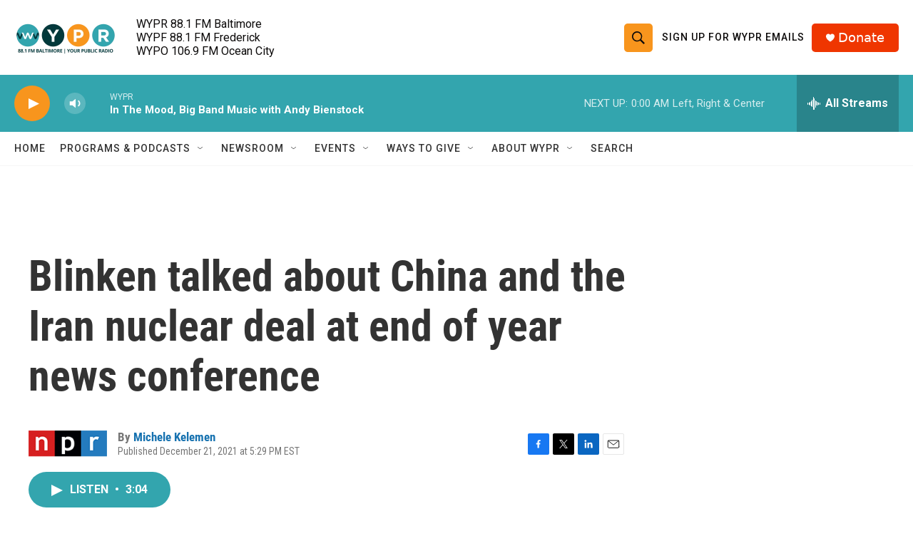

--- FILE ---
content_type: text/html; charset=utf-8
request_url: https://www.google.com/recaptcha/api2/aframe
body_size: 184
content:
<!DOCTYPE HTML><html><head><meta http-equiv="content-type" content="text/html; charset=UTF-8"></head><body><script nonce="Rv54emJzIgrpHLDuSOXeLQ">/** Anti-fraud and anti-abuse applications only. See google.com/recaptcha */ try{var clients={'sodar':'https://pagead2.googlesyndication.com/pagead/sodar?'};window.addEventListener("message",function(a){try{if(a.source===window.parent){var b=JSON.parse(a.data);var c=clients[b['id']];if(c){var d=document.createElement('img');d.src=c+b['params']+'&rc='+(localStorage.getItem("rc::a")?sessionStorage.getItem("rc::b"):"");window.document.body.appendChild(d);sessionStorage.setItem("rc::e",parseInt(sessionStorage.getItem("rc::e")||0)+1);localStorage.setItem("rc::h",'1769230581608');}}}catch(b){}});window.parent.postMessage("_grecaptcha_ready", "*");}catch(b){}</script></body></html>